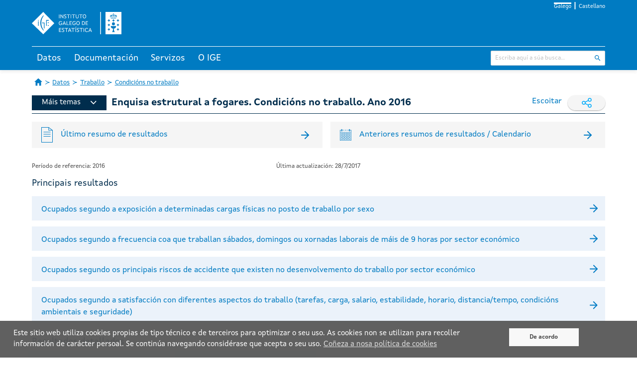

--- FILE ---
content_type: text/html;charset=UTF-8
request_url: https://www.ige.gal/web/mostrar_actividade_estatistica.jsp?codigo=0204037001
body_size: 40372
content:




















<!DOCTYPE html>
<html lang="gl">
<head>
    <meta charset="utf-8" />



	<!-- Canonicals -->
    <link rel="canonical" href="https://www.ige.gal/web/mostrar_actividade_estatistica.jsp?idioma=gl&codigo=0204037001" />
    <link rel="alternate" hreflang="gl" href="https://www.ige.gal/web/mostrar_actividade_estatistica.jsp?idioma=gl&codigo=0204037001" />
    <link rel="alternate" hreflang="es" href="https://www.ige.gal/web/mostrar_actividade_estatistica.jsp?idioma=es&codigo=0204037001" />
    <link rel="alternate" hreflang="x-default" href="https://www.ige.gal/web/mostrar_actividade_estatistica.jsp?codigo=0204037001" />


<!-- Global site tag (gtag.js) - Google Analytics GA3 -->
<script async src="https://www.googletagmanager.com/gtag/js?id=G-PKRH4P635E"></script>
<script>
	window.dataLayer = window.dataLayer || [];

	function gtag() {
		dataLayer.push(arguments);
	}
	gtag('js', new Date());

	gtag('config', 'G-PKRH4P635E');
</script>

<!-- Google Tag Manager - Google Analytics GA4 -->
<script>(function(w,d,s,l,i){w[l]=w[l]||[];w[l].push({'gtm.start':
new Date().getTime(),event:'gtm.js'});var f=d.getElementsByTagName(s)[0],
j=d.createElement(s),dl=l!='dataLayer'?'&l='+l:'';j.async=true;j.src=
'https://www.googletagmanager.com/gtm.js?id='+i+dl;f.parentNode.insertBefore(j,f);
})(window,document,'script','dataLayer','GTM-NGHMS44');</script>
<!-- End Google Tag Manager -->

    <meta http-equiv="X-UA-Compatible" content="IE=edge" />
    <meta name="viewport" content="width=device-width, initial-scale=1" />
    <link rel="Shortcut Icon" href="/web/favicon.ico" />
    <title>IGE - Enquisa estrutural a fogares. Condicións no traballo. Ano 2016</title>
    <link rel="stylesheet" href="/web/css/ige.css" />
    <!-- Estilos para mostrar os elementos cando non haxa javascript -->
    <style>
        div.info {
            display: none;
        }
    </style>
    <noscript>
        <style>
            div.info {
                display: block;
            }
        </style>
    </noscript>	
</head>
<body>

<!-- Google Tag Manager (noscript) GA4 -->
<noscript><iframe title="Google TagManager" src="https://www.googletagmanager.com/ns.html?id=GTM-NGHMS44" height="0" width="0" style="display:none;visibility:hidden"></iframe></noscript>
<!-- End Google Tag Manager (noscript) -->









<script type="text/javascript" src="/web/js/purify.min.js"></script>
<script type="text/javascript" src="/web/js/general.js"></script>



<header>
	<div class="has-background-ige-blue">
		<div class="container">
			<ul class="menu-idioma">
				<li><a class="is-active" href="https://www.ige.gal/web/mostrar_actividade_estatistica.jsp?idioma=gl&codigo=0204037001" onclick="setIdiomaCookie('gl')">Galego</a></li>
				<li><a  href="https://www.ige.gal/web/mostrar_actividade_estatistica.jsp?idioma=es&codigo=0204037001" onclick="setIdiomaCookie('es')">Castellano</a></li>
			</ul>

			<div id="logo-cabeceira">
				<h1>
					<a href="/web/" accesskey="0">
						<img title="Instituto Galego de Estatística" alt="Instituto Galego de Estatística"
							src="/web/imgs/logo-IGE-neg.svg" />
					</a>
				</h1>
			</div>
		</div>
	</div>
	<script>
		function hidePanelTab(tabId) {
			// tab tratada
			let radio = document.getElementById(tabId);
			if (radio != null) {
				// todas as tabs
				let allRadio = document.querySelectorAll('.state');
				for (let i = 0; i < allRadio.length; i++) {
					// incializamos a 0 todas menos a tratada para que se se cambia a elas empecen de 0
					if (allRadio[i].id !== tabId) {
						allRadio[i].clicks = 0;
					}
					// console.log("allRadio=" + allRadio[i].id + " checked=" + allRadio[i].checked + " allRadio[i].clicks=" + allRadio[i].clicks);
				}

				radio.clicks = (radio.clicks || 0) + 1;
				// console.log("ENTRAR " + tabId + "=> clicks=" + radio.clicks + " checked=" + radio.checked);
				if (radio.clicks > 1) {
					radio.clicks = 0;
					radio.checked = false;
				}
				// console.log("DESPOIS " + tabId + "=> clicks=" + radio.clicks + " checked=" + radio.checked);
			}
		}
	</script>

	<div class="has-background-ige-blue p-3"></div>
	<div id="menu-principal">
        <input class="state" type="radio" name="tabs-state" id="tab-002" onclick="hidePanelTab('tab-002')" />
        <input class="state" type="radio" name="tabs-state" id="tab-003" onclick="hidePanelTab('tab-003')" />
        <input class="state" type="radio" name="tabs-state" id="tab-004" onclick="hidePanelTab('tab-004')" />
        <input class="state" type="radio" name="tabs-state" id="tab-006" onclick="hidePanelTab('tab-006')" />
		<div class="flex-tabs">
			<div class="tabs-menu">
				<div class="container">
					<!-- ********************************* SECCIÓN TABS ************************************** -->
					<div id="menu">
						<label for="tab-002" id="tab-002-label" class="tab">Datos</label>
						<label for="tab-003" id="tab-003-label" class="tab">Documentación</label>
						<label for="tab-004" id="tab-004-label" class="tab">Servizos</label>
						<label for="tab-006" id="tab-006-label" class="tab">O IGE</label>
					</div>
					<!-- ********************************* SECCIÓN INPUT BÚSQUEDA ************************************** -->
					<div id="buscador">
						<form id="search" action="/nutch/searchige.jsp" method="get">
							<input type="hidden" name="lang" value="gl" />
							<input type="hidden" name="hitsPerSite" value="0" />
							<div class="control has-icons-right">
								<input type="text" name="query" class="input is-small" placeholder="Escriba aquí a súa busca..." />
								<span class="icon is-right">
									<input class="icon-click" type="image" title="Buscar"
										alt="Buscar" src="/web/imgs/ic_buscar_cabecera.svg" />
								</span>
							</div>
						</form>
					</div>
				</div>
			</div>
			<div class="container">
				<div id="tab-002-panel" class="panel-tab">
					<div class="columns">
						<div class="column">
							<div class="block-section">
								<div class="menu-title"><a href="/web/mostrar_seccion.jsp?codigo=0101">Territorio e medio</a></div>
							</div> 
							<div class="block-section">
								<div class="menu-title">Poboación e condicións sociais</div>
								<ul>
									<li><a href="/web/mostrar_seccion.jsp?codigo=0201">Poboación</a></li>
									<li><a href="/web/mostrar_seccion.jsp?codigo=0202">Sanidade</a></li>
									<li><a href="/web/mostrar_seccion.jsp?codigo=0203">Educación</a></li>
									<li><a href="/web/mostrar_seccion.jsp?codigo=0204">Traballo</a></li>
									<li><a href="/web/mostrar_seccion.jsp?codigo=0205">Benestar e condicións de vida</a></li>
									<li><a href="/web/mostrar_seccion.jsp?codigo=0206">Cultura, deporte e lecer</a></li>
								</ul>
							</div> 
						</div>
						<div class="column">
							<div class="block-section">
								<div class="menu-title">Estrutura produtiva</div>
								<ul>
									<li><a href="/web/mostrar_seccion.jsp?codigo=0301">Agricultura, explotación forestal e pesca</a></li>
									<li><a href="/web/mostrar_seccion.jsp?codigo=0303">Industria e enerxía</a></li>
									<li><a href="/web/mostrar_seccion.jsp?codigo=0304">Construción e vivenda</a></li>
									<li><a href="/web/mostrar_seccion.jsp?codigo=0305">Servizos</a></li>
									<li><a href="/web/mostrar_seccion.jsp?codigo=0306">Administración pública</a></li>
									<li><a href="/web/mostrar_seccion.jsp?codigo=0307">Economía</a></li>
								</ul>
							</div> 
							<div class="block-section">
								<div class="menu-title">Coñecemento e tecnoloxía</div>
								<ul>
									<li><a href="/web/mostrar_seccion.jsp?codigo=0401">Sociedade da información</a></li>
									<li><a href="/web/mostrar_seccion.jsp?codigo=0402">Ciencia e tecnoloxía</a></li>
								</ul>
							</div> 
						</div>
						<div class="column">
							<div class="block-section">
								<div class="menu-title">Temas transversais</div>
								<ul>
									<li><a href="/dba/Controlador?operacion=mostrarseries">Banco de series de conxuntura</a></li>
									<li><a href="/web/mostrar_seccion.jsp?codigo=0704">Boletín de conxuntura</a></li>
									<li><a href="/web/mostrar_paxina.jsp?paxina=002005">Estatísticas de xénero</a></li>
									<li><a href="/web/mostrar_paxina.jsp?paxina=002006">Estatística históricas de Galicia</a></li>
									<li><a href="/web/mostrar_seccion.jsp?codigo=0702">Estudo sobre salarios</a></li>
									<li><a href="/web/mostrar_paxina.jsp?paxina=002004">Indicadores</a></li>
									<li><a href="https://www.observatoriognp.eu/web/mostrar_seccion_gnp.jsp?codigo=0502">Observatorio transfronteirizo</a></li>
									<li><a href="https://www.ige.gal/web/mostrar_marco.jsp?app=ODS">Obxectivos de desenvolvemento sustentable</a></li>
								</ul>
							</div> 
						</div>
						<div class="column">
							<div class="block-section">
								<div class="menu-title">Por ámbito xeográfico</div>
								<ul>
									<li><a href="/web/mostrar_paxina.jsp?paxina=002001">Información municipal e comarcal</a></li>
									<li><a href="/web/mostrar_actividade_estatistica.jsp?codigo=0201001009">Información por cuadrícula de 1 km&sup2;</a></li>
									<li><a href="/web/mostrar_seccion.jsp?codigo=0703">Panorama dos sete grandes concellos</a></li>
									<li><a href="/web/mostrar_seccion.jsp?codigo=0701">Panorama rural-urbano</a></li>
								</ul>
							</div> 
							<div class="block-section">
								<div class="menu-title">Galicia en síntese</div>
								<ul>
									<li><a href="/web/mostrar_seccion.jsp?codigo=0503">Datos estatísticos básicos</a></li>
									<li><a href="/web/mostrar_seccion.jsp?codigo=0501">Galicia en cifras</a></li>
									<li><a href="/igebdt/datos-basicos/">Principais datos de Galicia</a></li>
									<li><a href="/dba/esq.jsp?paxina=002008&ruta=indicadores.jsp">Principais indicadores económicos</a></li>
								</ul>

							</div>
						</div>
					</div>
				</div>
				<div id="tab-003-panel" class="panel-tab">
					<div class="columns">
						<div class="column">
							<div class="block-section">
								<div class="menu-title"><a href="https://www.ige.gal/Shiny/CatalogoRexistros/">Catálogo de rexistros administrativos de interese estatístico</a></div>
							</div> 
							<div class="block-section">
								<div class="menu-title"><a href="/web/mostrar_paxina.jsp?paxina=003003">Clasificacións</a></div>
							</div> 
							<div class="block-section">
								<div class="menu-title"><a href="/web/Controlador?operacion=cuestionarios">Cuestionarios</a></div>
							</div> 
							<div class="block-section">
								<div class="menu-title"><a href="/web/mostrar_paxina.jsp?paxina=003007">Documentos técnicos</a></div>
							</div> 
							<div class="block-section">
								<div class="menu-title"><a href="/web/Controlador?operacion=metodologias">Metodoloxías</a></div>
							</div> 
							<div class="block-section">
								<div class="menu-title"><a href="/web/mostrar_proxectos.jsp">Proxectos técnicos</a></div>
							</div> 
							<div class="block-section">
								<div class="menu-title"><a href="/web/mostrar_paxina.jsp?paxina=003006">Vocabulario estatístico</a></div>
							</div> 
							<div class="block-section">
								<div class="menu-title"><a href="/web/mostrar_paxina.jsp?paxina=003005">Axuda</a></div>

							</div>
						</div>
						<div class="column is-3"></div>
					</div>
				</div>
				<div id="tab-004-panel" class="panel-tab">
					<div class="columns">
						<div class="column">
							<div class="block-section">
								<div class="menu-title">Acceso á información/Outra información estatística</div>
								<ul>
									<li><a href="/web/mostrar_paxina.jsp?paxina=004002">Solicitude de información</a></li>
									<li><a href="/web/peticioninfo.jsp">Peticións de información</a></li>
									<li><a href="/web/Controlador?operacion=mostrartemasinformes&paxina=004020">Informes</a></li>
									<li><a href="/web/mostrar_paxina.jsp?paxina=004001">Publicacións</a></li>
									<li><a href="/web/mostrar_paxina.jsp?paxina=004004">Biblioteca</a></li>
									<li><a href="https://abertos.xunta.gal/busca-de-datos">Datos abertos</a></li>
									<li><a href="/web/ligazons.jsp">Ligazóns</a></li>
								</ul>
							</div> 
						</div>
						<div class="column">
							<div class="block-section">
								<div class="menu-title">Recollida de información</div>
								<ul>
									<li><a href="/web/mostrar_paxina.jsp?paxina=004006">Recollida de información nas enquisas a empresas</a></li>
									<li><a href="/web/mostrar_paxina.jsp?paxina=004007">Recollida de información nas enquisas a fogares</a></li>
								</ul>
							</div> 
							<div class="block-section">
								<div class="menu-title"><a href="/estatico/educacion/index.htm">Portal educativo</a></div>
							</div> 
							<div class="block-section">
								<div class="menu-title">Para desenvolvedores/programadores</div>
								<ul>
									<li><a href="/igebdt/igeapi/">Descarga de información. APIs</a></li>
									<li><a href="/web/mostrar_paxina.jsp?paxina=004017">Software</a></li>
									<li><a href="/web/mostrar_paxina.jsp?paxina=004011">Widgets do IGE</a></li>
								</ul>
							</div> 
						</div>
						<div class="column">
							<div class="block-section">
								<div class="menu-title">Servizos para a prensa</div>
								<ul>
									<li><a href="/web/Controlador?operacion=ultimoscomunicados">Noticias</a></li>
									<li><a href="/web/Controlador?operacion=calendario">Calendario</a></li>
									<li><a href="/web/subscricion.jsp">Lista de subscrición</a></li>
									<li><a href="/web/serviciosrss.jsp">Servizo de noticias RSS</a></li>
								</ul>

							</div>
						</div>
					</div>
				</div>
				<div id="tab-006-panel" class="panel-tab">
					<div class="columns">
						<div class="column">
							<div class="block-section">
								<div class="menu-title">IGE</div>
								<ul>
									<li><a href="/web/mostrar_paxina.jsp?paxina=006017001">Presentación</a></li>
									<li><a href="/web/mostrar_paxina.jsp?paxina=006017007">Estatuto</a></li>
									<li><a href="/web/mostrar_paxina.jsp?paxina=006017002">Organigrama</a></li>
									<li><a href="/web/mostrar_paxina.jsp?paxina=006017008">Plan de actuación anual</a></li>
									<li><a href="/web/mostrar_paxina.jsp?paxina=007">Transparencia e goberno aberto</a></li>
									<li><a href="/web/mostrar_paxina.jsp?paxina=006017004">Formación e emprego</a></li>
									<li><a href="/web/mostrar_paxina.jsp?paxina=006017005">Perfil do contratante</a></li>
									<li><a href="https://convenios.xunta.gal/consultaconvenios/busqueda-convenio">Convenios de colaboración </a></li>
									<li><a href="/web/mostrar_paxina.jsp?paxina=006017009">Contacto</a></li>
								</ul>
							</div> 
						</div>
						<div class="column">
							<div class="block-section">
								<div class="menu-title">Sistema estatístico galego (SEG)</div>
								<ul>
									<li><a href="/web/mostrar_paxina.jsp?paxina=006018001">Lei de Estatística de Galicia</a></li>
									<li><a href="/web/mostrar_paxina.jsp?paxina=006018002">Planificación e programación</a></li>
									<li><a href="/web/mostrar_paxina.jsp?paxina=006018003">Características técnicas das publicacións do SEG</a></li>
									<li><a href="/web/inventario.jsp">Inventario de operacións estatísticas</a></li>
									<li><a href="/web/mostrar_paxina.jsp?paxina=006018005">Consello Galego de Estatística</a></li>
									<li><a href="/web/mostrar_paxina.jsp?paxina=006017006">Memoria de actividade</a></li>
									<li><a href="/estatico/pdfs/s6/codigo_conduta.pdf">Código de conduta das estatísticas europeas</a></li>
									<li><a href="/web/mostrar_paxina.jsp?paxina=006018006">Órganos estatísticos sectoriais</a></li>
								</ul>

							</div>
						</div>
						<div class="column is-3"></div>
					</div>
				</div>
			</div>
		</div>
	</div>
</header>
<script>
function setIdiomaCookie(idioma) {
    const date = new Date();
    date.setFullYear(date.getFullYear() + 1);
    document.cookie = "idioma=" + idioma + "; path=/; expires=" + date.toUTCString();
	
	// fetch('/web/setIdioma.jsp?idioma=' + idioma, { method: 'GET', credentials: 'same-origin' });
}
</script>


      <nav class="container breadcrumb has-succeeds-separator is-size-px-13 my-4" aria-label="breadcrumbs">
        <ul>
            <li><a class="icon-home" href="/web/"><span class="hide-text">Páxina de Inicio</span></a></li>
			<li><a href="/web/mostrar_paxina.jsp?paxina=002">Datos</a></li>
			<li><a href="/web/mostrar_seccion.jsp?codigo=0204" aria-current="page">Traballo</a></li>
			<li class="is-active"><a href="/web/mostrar_actividade_estatistica.jsp?codigo=0204037001" aria-current="page">Condicións no traballo</a></li>
        </ul>
      </nav>


	<div id="paxina-contenido">

		<div class="container"> <!-- style="overflow:auto"> -->





    <div class="is-flex is-flex-wrap-wrap is-justify-content-space-between">
      <div class="ige-inline-menu">
        







    <div class="ige-nav-dropdown rs_skip">
      <nav>
        <input type="checkbox" id="drop" />
        <ul class="menu">
          <li>
            <a class="ige-principal-menu" href="#">Máis temas<img src="/web/imgs/ic_despregar.svg" /></a>
            <input type="checkbox" id="drop-1" />
            <ul>
              
                <li><a href="mostrar_seccion.jsp?codigo=0101">Territorio e medio</a></li>
                <li><a href="mostrar_seccion.jsp?codigo=0201">Poboación</a></li>
                <li><a href="mostrar_seccion.jsp?codigo=0202">Sanidade</a></li>
                <li><a href="mostrar_seccion.jsp?codigo=0203">Educación</a></li>
                <li class="is-active"><a href="mostrar_seccion.jsp?codigo=0204">Traballo</a></li>
                <li><a href="mostrar_seccion.jsp?codigo=0205">Benestar e condicións de vida</a></li>
                <li><a href="mostrar_seccion.jsp?codigo=0206">Cultura, deporte e lecer</a></li>
                <li><a href="mostrar_seccion.jsp?codigo=0301">Agricultura, explotación forestal e pesca</a></li>
                <li><a href="mostrar_seccion.jsp?codigo=0303">Industria e enerxía</a></li>
                <li><a href="mostrar_seccion.jsp?codigo=0304">Construción e vivenda</a></li>
                <li><a href="mostrar_seccion.jsp?codigo=0305">Servizos </a></li>
                <li><a href="mostrar_seccion.jsp?codigo=0306">Administración pública </a></li>
                <li><a href="mostrar_seccion.jsp?codigo=0307">Economía</a></li>
                <li><a href="mostrar_seccion.jsp?codigo=0401">Sociedade da información</a></li>
                <li><a href="mostrar_seccion.jsp?codigo=0402">Ciencia e tecnoloxía</a></li>
            </ul>
          </li>
        </ul>
      </nav>
    </div>


      
        <h1 class=" is-size-px-20 has-text-weight-bold has-text-ige-menu is-hidden-mobile">Enquisa estrutural a fogares. Condicións no traballo. Ano 2016</h1>
      </div> <!-- ige-inline-menu -->
     <div class="is-flex">
        <!-- webReader 2023 -->
       <script>
            window.rsConf = {
                general: {
                    // evita textos repetidos
                    skipHiddenContent: true
                },
                cb: {
                    audio: {
                        ended: function () {
                            // pecha o reproductor o rematar de leer
                            if (typeof ReadSpeaker !== undefined && ReadSpeaker.ui && ReadSpeaker.ui.getActivePlayer()) {
                                ReadSpeaker.ui.getActivePlayer().close();
                            }
                        }
                    }
                },
                ui: {
                    tools: {
                        // quitamos botons do reproductor para non ocupar tanto
                        speedbutton: false,
                        skipbuttons: false
                    }
                }
            }
       </script>

    <!-- new ReadSpeaker script - webReader -->
    <script src="https://cdn-eu.readspeaker.com/script/5356/webReader/webReader.js?pids=wr&notools=1" type="text/javascript" id="rs_req_Init"></script>

        <div id="readspeaker_button" class="rsbtn rs_skip rs_preserve mr-3 is-flex">
          <a rel="nofollow" class="rsbtn_play" accesskey="L" title="Escoite esta páxina con axuda de ReadSpeaker"
            href="//app-eu.readspeaker.com/cgi-bin/rsent?customerid=5356&amp;lang=gl_es&amp;readid=paxina-contenido&amp;url=https%3A%2F%2Fwww.ige.gal%2Fweb%2Fmostrar_actividade_estatistica.jsp%3Fcodigo%3D0204037001">
            <span class="rsbtn_left rsimg rspart">
              <span class="rsbtn_text">
                <span>Escoitar</span>
              </span>
            </span>
            <span class="rsbtn_right rsimg rsplay rspart"></span>
          </a>
        </div>
 
        <div class="rrss rs_skip rs_preserve">
            <span>
                <img src="/web/imgs/ic_compartir.svg" class="icon" alt="" />
            </span>
            <a class="social-link" href="https://www.facebook.com/sharer.php?u=https://www.ige.gal/web/mostrar_actividade_estatistica.jsp?codigo=0204037001&t=Enquisa estrutural a fogares. Condicións no traballo. Ano 2016" rel="nofollow" target="_blank">
                <img src="/web/imgs/ic_facebook_new.svg" class="icon" alt="" />
            </a>
            <a class="social-link" href="https://twitter.com/intent/tweet?text=Enquisa estrutural a fogares. Condicións no traballo. Ano 2016&url=https://www.ige.gal/web/mostrar_actividade_estatistica.jsp?codigo=0204037001" rel="nofollow" target="_blank">
                <img src="/web/imgs/ic_twitter_new.svg" class="icon" alt="" />
            </a>
        </div>
     </div> <!--is-flex is-hidden-mobile -->
    </div> <!-- is-flex is-justify-content-space-between -->
      <h1 class="is-size-px-20 has-text-weight-bold has-text-ige-menu is-hidden-desktop is-hidden-tablet">Enquisa estrutural a fogares. Condicións no traballo. Ano 2016</h1>
  <hr class="divider ige-divider mb-5" />







<div class="container temas">
            <!-- ********************************************************************************************* -->
            <!-- ******************************* CONTENEDOR TEXTO INICIAL ************************************ -->
            <!-- ********************************************************************************************* -->
            

            <!-- ********************************************************************************************* -->
            <!-- ********************************** CONTENEDOR GENERAL *************************************** -->
            <!-- ********************************************************************************************* -->

            <!-- ********************************************************************************************* -->
            <!-- ******************************* CONTENEDOR LINK BOXES *************************************** -->
            <!-- ********************************************************************************************* -->
            <div class="container px-1 mb-5">
              <div class="columns">
                
				<a href="/estatico/estat.jsp?ruta=html/gl/ecv/ECV_ResumoResultados_condicions_traballo.html" class="column is-half column-link mx-2 box-link my-1">
				  <div class="is-flex is-justify-content-space-between is-align-items-center">
					<!-- Icono + texto -->
					<span class="is-flex is-align-items-center" style="flex:1; min-width:0;">
					  <img class="ige-image-icon-resumen" src="/web/imgs/ic_resultados.svg" alt=""/>
					  <span class="is-size-px-16 text-resumen" 
							style="white-space: normal; word-break: break-word; margin-left: 1rem;">
						Último resumo de resultados
					  </span>
					</span>
					<!-- Flecha a la derecha -->
					<img class="ige-image-icon-arrow" src="/web/imgs/ic_enter.svg" alt="" />
				  </div>
				</a>
                
				<a href="/web/Controlador?operacion=comunicadoscalendario&paxina=005003&tema=1020&actividad=73" class="column  column-link mx-2 box-link my-1">
				  <div class="is-flex is-justify-content-space-between is-align-items-center">
					<span class="is-flex is-align-items-center" style="flex:1; min-width:0;">
					  <img class="ige-image-icon-resumen" src="/web/imgs/ic_calendario.svg" alt="" />
					  <span class="is-size-px-16 text-resumen" 
							style="white-space: normal; word-break: break-word; margin-left: 1rem;">
						Anteriores resumos de resultados / Calendario
					  </span>
					</span>
					<img class="ige-image-icon-arrow" src="/web/imgs/ic_enter.svg" alt="" />
				  </div>
				</a>
              </div>
            </div>
            <!-- ********************************************************************************************* -->
            <!-- ********************************** CONTENEDOR AVISO ***************************************** -->
            <!-- ********************************************************************************************* -->

            <div class="container px-1 mb-5 has-background-ige-aviso is-hidden">
              <div class="alert-box">
                <div class="alert-icon">
                  <img class="ige-image-icon-aviso" src="/web/imgs/ic_aviso.svg" alt="" />
                </div>
                <div class="alert-message is-size-px-14">
                  
                </div>
              </div>
            </div>
            <!-- ********************************************************************************************* -->
            <!-- ********************** CONTENEDOR TEXTO PREIMAGENES ESTADÍSTICAS **************************** -->
            <!-- ********************************************************************************************* -->
            <div class="container is-size-px-12 mb-3">
              <div class="columns is-mobile is-multiline">
                
                    <div class="column is-one-third">
                        <p class="text-align-ige-left">Período de referencia: 2016</p>
                    </div>
                
                    <div class="column is-one-third">
                        <p class="text-align-ige-center">Última actualización: 28/7/2017</p>
                    </div>
                
              </div>
            </div>

            <!-- ********************************************************************************************* -->
            <!-- ************************** CONTENEDOR FONTES DE INFORMACIÓN ********************************* -->
            <!-- ********************************************************************************************* -->
            <div class="is-flex is-flex-direction-column has-text-ige-menu mt-3">


    <p class="is-size-px-18 mb-3">Principais resultados</p>
    <div class="container-links mb-3 has-background-ige-light-blue">   <a href="/igebdt/principais.jsp?COD=8643&R=0[all]&C=3[0];2[all];1[all]&S=4:2016;998:12">       <div class="is-flex is-justify-content-space-between">           <p class="is-size-px-16 text-link">Ocupados segundo a exposición a determinadas cargas físicas no posto de traballo por sexo</p>           <img class="ige-image-icon-arrow" src="/web/imgs/ic_enter.svg" alt="" />       </div>   </a></div>
<div class="container-links mb-3 has-background-ige-light-blue">   <a href="/igebdt/principais.jsp?COD=8662&R=1[all]&C=2[0];4[all];0[all]&S=3:2016;998:12">       <div class="is-flex is-justify-content-space-between">           <p class="is-size-px-16 text-link">Ocupados segundo a frecuencia coa que traballan sábados, domingos ou xornadas laborais de máis de 9 horas por sector económico</p>           <img class="ige-image-icon-arrow" src="/web/imgs/ic_enter.svg" alt="" />       </div>   </a></div>
<div class="container-links mb-3 has-background-ige-light-blue">   <a href="/igebdt/principais.jsp?COD=8683&R=1[all]&C=3[all];0[all]&S=2:2016;998:12">       <div class="is-flex is-justify-content-space-between">           <p class="is-size-px-16 text-link">Ocupados segundo os principais riscos de accidente que existen no desenvolvemento do traballo por sector económico</p>           <img class="ige-image-icon-arrow" src="/web/imgs/ic_enter.svg" alt="" />       </div>   </a></div>
<div class="container-links mb-3 has-background-ige-light-blue">   <a href="/igebdt/principais.jsp?COD=8750&R=3[all]&C=9912[12];1[all];0[all]&S=2:2016">       <div class="is-flex is-justify-content-space-between">           <p class="is-size-px-16 text-link">Ocupados segundo a satisfacción con diferentes aspectos do traballo (tarefas, carga, salario, estabilidade, horario, distancia/tempo, condicións ambientais e seguridade)</p>           <img class="ige-image-icon-arrow" src="/web/imgs/ic_enter.svg" alt="" />       </div>   </a></div>

              <p class="is-size-px-18 mb-3 mt-3">Resultados detallados</p>
              <!-- ********************************************************************************************* -->
              <!-- ****************************** CONTENEDOR RESULTADOS DETALLADOS ***************************** -->
              <!-- ********************************************************************************************* -->

                <div class="temas-portada mb-5">
                    <div class="columns is-mobile is-multiline is-size-px-17">
                        <div class="column is-one-quarter-desktop is-one-quarter-tablet">
                            <a href="/web/mostrar_actividade_estatistica.jsp?codigo=0204037001&num_pag=1" class="tema button is-flex-direction-column is-fullwidth is-fullheight is-align-items-center is-flex is-flex-direction-column is-justify-content-center has-text-centered  has-background-ige-light-blue p-5">
                                <img src="/web/imgs/ic_resumo.svg" alt="" />
                                <p class="mt-2">Resultados detallados</p>
                            </a>
                        </div>
                        
                        <div class="column is-one-quarter-desktop is-one-quarter-tablet">
                            <a href="/web/mostrar_paxina.jsp?paxina=004002003" class="tema button is-flex-direction-column is-fullwidth is-fullheight is-align-items-center is-flex is-flex-direction-column is-justify-content-center has-text-centered  has-background-ige-light-blue p-5">
                                <img src="/web/imgs/ic_microdatos.svg" alt="" />
                                <p class="mt-2">Microdatos</p>
                            </a>
                        </div>
                        
                    </div>
                </div>
            </div><!-- CONTENEDOR FONTES DE INFORMACIÓN-->

            <!-- ********************************************************************************************* -->
            <!-- *************************** CONTENEDOR IMÁGENES ESTADÍSTICAS ********************************* -->
            <!-- ********************************************************************************************* -->
				<div class="is-flex is-flex-direction-column has-text-ige-menu mt-3">
					<p class="is-size-px-18 mb-3 mt-3">Datos destacados</p>
					<!-- INICIO: Shiny embebido {A2D} -->
					<script type="text/javascript" src="/web/js/iframeResizer.min.js"></script>
						<style>
							iframe {
								width: 90%;
								max-width: 1200px;
							}
							@media (max-width: 768px) {
								iframe {
									width: 100%;
								}
							}
						</style>					
                    <iframe id="shinyIframe01" src="https://www.ige.gal/Shinyweb/SEBase/?idioma=gl&actividade=0204037001" scrolling="no" frameborder="no"></iframe>
					<script>
						iFrameResize({
						heightCalculationMethod: 'taggedElement'
						});
					</script>
					<!-- FIN: Shiny embebido {A2D} -->
				</div>
				
            </div><!--container temas-->

            <!-- ********************************************************************************************* -->
            <!-- ****************************** CONTENEDOR DOCUMENTOS METODOLÓXICOS ************************** -->
            <!-- ********************************************************************************************* -->
            








<!-- ********************************************************************************************* -->
<!-- ******************************* CONTEDOR DOCUMENTOS METODOLÓXICOS *************************** -->
<!-- ********************************************************************************************* -->
<div class="temas is-fluid has-background-ige-light-grey p-3">
    <div class="container is-flex is-flex-direction-column has-text-ige-menu">
        <p class="is-size-px-18 my-3">Documentos metodolóxicos</p>

        <div class="is-flex is-flex-direction-row is-flex-wrap-wrap is-size-px-13 mb-5">
            
          <div class="container-links methodological-documents">
            <a href="/web/Controlador?operacion=mostrarmetodologias&tema=1020&actividad=73" class="is-hover-link-nounderline">
              <div class="is-flex is-flex-direction-column is-align-items-center">
                <img class="ige-image-icon-documentos" src="/web/imgs/ic_metodoloxias.svg"></img>
                <p class="text-resumen box-documents">Metodoloxía</p>
              </div>
            </a>
          </div>
          
            
            
          <div class="container-links methodological-documents">
            <a href="/web/Controlador?operacion=mostrarcuestionarios&tema=1020&actividad=73" class="is-hover-link-nounderline">
              <div class="is-flex is-flex-direction-column is-align-items-center">
                <img class="ige-image-icon-documentos" src="/web/imgs/ic_cuestionarios.svg"></img>
                <p class="text-resumen box-documents">Cuestionarios</p>
              </div>
            </a>
          </div>
          
            
            
          <div class="container-links methodological-documents">
            <a href="/igebdt/definicions/?C=02040370010000&c=0204037001" class="is-hover-link-nounderline">
              <div class="is-flex is-flex-direction-column is-align-items-center">
                <img class="ige-image-icon-documentos" src="/web/imgs/ic_definicions.svg"></img>
                <p class="text-resumen box-documents">Definicións</p>
              </div>
            </a>
          </div>
          
            
            
        </div>
      </div>
</div>

    









	</div>
</div><!--id="paxina-contenido"-->	





      <!-- *************************************************************************************************** -->
      <!-- ******************************************** FOOTER *********************************************** -->
      <!-- *************************************************************************************************** -->
	  
<footer class="footer">
    <div class="container">
        <div class="pe-principal">
            <div class="pe-principal--container">
                <div class="logo-container--xunta">
                    <a href="https://www.xunta.gal" target="_blank">
                        <img alt="Xunta de Galicia" title="Xunta de Galicia" src="/web/imgs/xunta_logotipo.svg" />
                    </a>
                </div>
                <div class="texto-container--desktop">
                    <img class="logo-cc" src="/web/imgs/logo-cc.svg" alt="CC" title="CC">Xunta de Galicia. Información mantida e publicada na internet pola Xunta de Galicia
                    <div class="ligazons">
                        <a href="https://www.xunta.gal/sistema-integrado-de-atencion-a-cidadania" title="Atención á cidadanía">Atención á cidadanía</a> |
                        <a href="https://www.xunta.gal/declaracion-de-accesibilidade" title="Accesibilidade">Accesibilidade</a> |
                        <a href="https://www.xunta.gal/aviso-legal-do-portal-da-xunta" title="Aviso legal">Aviso legal</a> |
                        <a href="/web/mostrar_paxina.jsp?paxina=006017009" title="Atendémolo/a">Atendémolo/a</a> |
                        <a href="/web/mapaweb.jsp" title="Mapa web">Mapa web</a>
                    </div>
                </div>
                <div class="logo-container--marca">
<!--                    <a href="https://xacobeo2021.caminodesantiago.gal/" target="_blank">
                        <img alt="Xacobeo 21-22" title="Xacobeo 21-22" src="/web/imgs/marca_xacobeo_2021_2022.svg" /> 
						</a> -->
                </div>
            </div>
            <div class="texto-container--mobile">
                <img class="logo-cc" src="/web/imgs/logo-cc.svg" alt="CC" title="CC">Xunta de Galicia. Información mantida e publicada na internet pola Xunta de Galicia
                <div class="ligazons">
                    <a href="https://www.xunta.gal/oficina-de-atencion-cidadania-e-rexistro" title="Atención á cidadanía">Atención á cidadanía</a>
                    <a href="https://www.xunta.gal/suxestions-e-queixas" title="Accesibilidade">Accesibilidade</a>
                    <a href="https://www.xunta.gal/aviso-legal-do-portal-da-xunta" title="Aviso legal">Aviso legal</a>
                    <a href="/web/mostrar_paxina.jsp?paxina=006017009" title="Atendémolo/a">Atendémolo/a</a>
                    <a href="/web/mapaweb.jsp" title="Mapa web">Mapa web</a>
                </div>
            </div>
        </div>
    </div>
</footer>

<div id="avisoCookies">
    <div class="texto-aceptar">
        <p>Este sitio web utiliza  cookies propias de tipo t&eacute;cnico e de terceiros para optimizar o seu uso. As  cookies non se utilizan para recoller informaci&oacute;n de car&aacute;cter persoal. Se contin&uacute;a navegando consid&eacute;rase que acepta o seu uso. <a href="/web/politicaCookiesIGE.jsp?idioma=gl">Co&ntilde;eza a nosa pol&iacute;tica de cookies</a></p>
    </div>
    <div class="btn-aceptar">
        <a aria-label="De acordo" class="bAcept"
           onclick="creaCookieAvisoIGE();document.getElementById('avisoCookies').style.display='none';" href="#">De acordo</a>
    </div>
</div>

<script>
    function existeCookieAvisoIGE() {
        //alert(document.cookie);
        var ret = false;
        var mCookies = document.cookie.split(";");
        for (var i=0;i<mCookies.length;i++) {
            var x = mCookies[i].substr(0,mCookies[i].indexOf("="));
            //var y = mCookies[i].substr(mCookies[i].indexOf("=")+1);
            x=x.replace(/^\s+|\s+$/g,"");
            if (x == "avisoCookiesIGE") {
                ret = true;
            }
        }
        return ret;
    }

    function creaCookieAvisoIGE() {
        var fecha = new Date();
        fecha.setTime(fecha.getTime()+(365*24*60*60*1000));
        var Expira = "; expires="+fecha.toGMTString();

        var cadenaC = "avisoCookiesIGE"+"="+"1"+Expira+"; domain="+document.domain+"; path=/";
        document.cookie = cadenaC;
    }

    if(!existeCookieAvisoIGE()) {
        document.getElementById("avisoCookies").style.display="inline";
    }else{
        document.getElementById("avisoCookies").style.display="none";
    }
</script>


</body>
</html>


--- FILE ---
content_type: image/svg+xml
request_url: https://www.ige.gal/web/imgs/ic_buscar_cabecera.svg
body_size: 415
content:
<svg id="ic_buscar_cabecera" xmlns="http://www.w3.org/2000/svg" width="11.446" height="11.446" viewBox="0 0 11.446 11.446">
  <path id="Icon_material-search" data-name="Icon material-search" d="M12.681,11.7h-.517l-.183-.177a4.26,4.26,0,1,0-.458.458l.177.183v.517l3.272,3.266.975-.975Zm-3.927,0A2.945,2.945,0,1,1,11.7,8.754,2.941,2.941,0,0,1,8.754,11.7Z" transform="translate(-4.5 -4.5)" fill="#007bc4"/>
</svg>


--- FILE ---
content_type: image/svg+xml
request_url: https://www.ige.gal/web/imgs/ic_metodoloxias.svg
body_size: 778
content:
<svg id="ic_metodoloxias" xmlns="http://www.w3.org/2000/svg" width="66" height="66" viewBox="0 0 66 66">
  <circle id="Elipse_5" data-name="Elipse 5" cx="33" cy="33" r="33" fill="#ebf2fa"/>
  <path id="Icon_awesome-book-reader" data-name="Icon awesome-book-reader" d="M24.75,6.75A6.75,6.75,0,1,0,18,13.5,6.75,6.75,0,0,0,24.75,6.75Zm-8.326,10.2C12.253,14.4,5.5,13.7,2.1,13.5a1.945,1.945,0,0,0-2.1,1.9V31.074a1.934,1.934,0,0,0,1.863,1.9c3.07.161,9.281.751,13.573,2.913a.979.979,0,0,0,1.44-.835v-17.3a.936.936,0,0,0-.451-.806ZM33.9,13.5c-3.4.193-10.157.9-14.328,3.449a.953.953,0,0,0-.451.818V35.052a.982.982,0,0,0,1.444.837c4.292-2.16,10.5-2.75,13.568-2.911A1.935,1.935,0,0,0,36,31.075V15.408A1.946,1.946,0,0,0,33.9,13.5Z" transform="translate(15 15)" fill="#287bc4"/>
</svg>


--- FILE ---
content_type: image/svg+xml
request_url: https://www.ige.gal/web/imgs/ic_cuestionarios.svg
body_size: 1227
content:
<svg id="ic_cuestionarios" xmlns="http://www.w3.org/2000/svg" width="66" height="66" viewBox="0 0 66 66">
  <circle id="Elipse_8" data-name="Elipse 8" cx="33" cy="33" r="33" fill="#ebf2fa"/>
  <path id="form-svgrepo-com" d="M41.773,7.132V5.585a.507.507,0,0,1,.507-.507h9.531a.507.507,0,0,1,.507.507V7.132a.507.507,0,0,1-.507.507H42.28A.507.507,0,0,1,41.773,7.132ZM49.97,2.7a2.933,2.933,0,0,0-5.848,0Zm9.6,6.084V32.8a3.2,3.2,0,0,1-3.2,3.2H37.726a3.2,3.2,0,0,1-3.2-3.2V8.782a3.2,3.2,0,0,1,3.2-3.2h1.667s0,0,0,0V7.132a2.891,2.891,0,0,0,2.887,2.887h9.531A2.891,2.891,0,0,0,54.7,7.132V5.585s0,0,0,0h1.667A3.2,3.2,0,0,1,59.566,8.782ZM43.041,22.766a1.19,1.19,0,0,0-1.638.389l-1.126,1.826-.581-.458a1.19,1.19,0,0,0-1.473,1.87l1.63,1.284a1.19,1.19,0,0,0,1.75-.311L43.43,24.4A1.19,1.19,0,0,0,43.041,22.766Zm0-8.57a1.19,1.19,0,0,0-1.638.389l-1.126,1.826-.581-.458a1.19,1.19,0,0,0-1.473,1.87l1.63,1.284A1.19,1.19,0,0,0,41.6,18.8l1.826-2.962A1.19,1.19,0,0,0,43.041,14.2ZM55.368,26.742a1.19,1.19,0,0,0-1.19-1.19H46.4a1.19,1.19,0,0,0,0,2.381h7.777A1.19,1.19,0,0,0,55.368,26.742Zm0-8.57a1.19,1.19,0,0,0-1.19-1.19H46.4a1.19,1.19,0,0,0,0,2.381h7.777A1.19,1.19,0,0,0,55.368,18.172Z" transform="translate(-14.477 15)" fill="#287bc4"/>
</svg>


--- FILE ---
content_type: image/svg+xml
request_url: https://www.ige.gal/web/imgs/ic_definicions.svg
body_size: 1335
content:
<svg id="ic_definicions" xmlns="http://www.w3.org/2000/svg" width="66" height="66" viewBox="0 0 66 66">
  <circle id="Elipse_10" data-name="Elipse 10" cx="33" cy="33" r="33" fill="#ebf2fa"/>
  <g id="_3d-dictionary-svgrepo-com" data-name="3d-dictionary-svgrepo-com" transform="translate(18 15.056)">
    <g id="Grupo_206" data-name="Grupo 206">
      <path id="Trazado_303" data-name="Trazado 303" d="M229.406,228.622a1.135,1.135,0,0,0-1.067.912l0,1.8a1.1,1.1,0,0,0,1.068.873c.828,0,1.3-.658,1.3-1.806C230.71,229.981,230.616,228.622,229.406,228.622Z" transform="translate(-211.983 -209.271)" fill="#287bc4"/>
      <path id="Trazado_304" data-name="Trazado 304" d="M117.776,210.124h1.484l-.766-2.661Z" transform="translate(-110.779 -189.903)" fill="#287bc4"/>
      <path id="Trazado_305" data-name="Trazado 305" d="M38.236,0,35.112,4.594l0,28.972h0v2.378H60.376v-.032l.078.007,4.655-3.561V0Zm6.656,25.186L44.1,22.551H41.606l-.731,2.636H37.842l3.32-10.861h3.484l3.368,10.861Zm10.749-.93a3.51,3.51,0,0,1-2.561,1.1,2.825,2.825,0,0,1-2.037-.768l-.053.6H48.516l0-11.409h2.908v3.832a3.138,3.138,0,0,1,1.989-.633,3.1,3.1,0,0,1,2.25.923,4.347,4.347,0,0,1,1.123,3.139A4.548,4.548,0,0,1,55.642,24.257ZM62.57,31.1l-2.194,1.678V4.594H38.2l1.388-2.054H62.57V31.1Z" transform="translate(-35.109)" fill="#287bc4"/>
    </g>
  </g>
</svg>


--- FILE ---
content_type: image/svg+xml
request_url: https://www.ige.gal/web/imgs/ic_aviso.svg
body_size: 498
content:
<svg xmlns="http://www.w3.org/2000/svg" width="37.168" height="37.168" viewBox="0 0 37.168 37.168">
  <g id="ic_aviso" transform="translate(0.5 0.5)">
    <path id="Icon_ionic-md-information-circle" data-name="Icon ionic-md-information-circle" d="M21.459,3.375A18.084,18.084,0,1,0,39.543,21.459,18.093,18.093,0,0,0,21.459,3.375ZM23.285,30.5H19.633V19.633h3.652Zm0-14.433H19.633V12.417h3.652Z" transform="translate(-3.375 -3.375)" fill="none" stroke="#ffab0b" stroke-width="1"/>
  </g>
</svg>


--- FILE ---
content_type: image/svg+xml
request_url: https://www.ige.gal/web/imgs/ic_resultados.svg
body_size: 905
content:
<svg id="ic_resultados" xmlns="http://www.w3.org/2000/svg" width="22.969" height="31" viewBox="0 0 22.969 31">
  <path id="Trazado_278" data-name="Trazado 278" d="M22.776,5.975,15,.1A.488.488,0,0,0,14.7,0H.49A.489.489,0,0,0,0,.489V30.511A.489.489,0,0,0,.49,31H22.481a.489.489,0,0,0,.489-.489V6.365A.489.489,0,0,0,22.776,5.975Zm-1.752-.1H15.192V1.471ZM.978,30.023V.977H14.215V6.365a.489.489,0,0,0,.489.489h7.289V30.023H.978Z" transform="translate(-0.001)" fill="#007bc4"/>
  <rect id="Rectángulo_518" data-name="Rectángulo 518" width="14.088" height="0.977" transform="translate(4.441 9.423)" fill="#007bc4"/>
  <rect id="Rectángulo_519" data-name="Rectángulo 519" width="14.088" height="0.977" transform="translate(4.441 13.737)" fill="#007bc4"/>
  <rect id="Rectángulo_520" data-name="Rectángulo 520" width="14.088" height="0.977" transform="translate(4.441 18.051)" fill="#007bc4"/>
</svg>


--- FILE ---
content_type: application/javascript
request_url: https://www.ige.gal/Shinyweb/SEBase/selectize-0.15.2/accessibility/js/selectize-plugin-a11y.min.js
body_size: 1073
content:
Selectize.define("selectize-plugin-a11y",function(c){var t=this,l=13;typeof t.accessibility=="undefined"&&(t.accessibility={}),t.accessibility.helpers={randomId:function(e){for(var r="",s=e||10,i="abcdefghijklmnopqrstuvwxyz0123456789",n=i.length,a=0;a<s;a++)r+=i[Math.floor(n*Math.random())];return r}},t.accessibility.liveRegion={$region:"",speak:function(e){var r=$("<div></div>");r.text(e),this.$region.html(r)},domListener:function(){var e=new MutationObserver(function(r){r.forEach(function(s){var i=$(s.target);if(i.hasClass("items"))if(i.hasClass("dropdown-active")){t.$control_input.attr("aria-expanded","true");for(var n=t.$dropdown_content[0].children,a=0;a<n.length;a++){var o=n[a].attributes;o.role||n[a].setAttribute("role","option"),o.id||n[a].setAttribute("id",t.accessibility.helpers.randomId())}}else t.$control_input.attr("aria-expanded","false"),t.$control_input.removeAttr("aria-activedescendant");else i.hasClass("active")&&i.attr("data-value")&&(t.$control_input.attr("aria-activedescendant",i.attr("id")),t.accessibility.liveRegion.speak(i.text(),500))})});e.observe(t.$dropdown[0],{attributes:!0,attributeFilter:["class"],subtree:!0,attributeOldValue:!0}),e.observe(t.$control[0],{attributes:!0,attributeFilter:["class"]}),e.observe(t.$control_input[0],{attributes:!0,attributeFilter:["value"]})},setAttributes:function(){this.$region.attr({"aria-live":"assertive",role:"log","aria-relevant":"additions","aria-atomic":"true"})},setStyles:function(){this.$region.css({position:"absolute",width:"1px",height:"1px","margin-top":"-1px",clip:"rect(1px, 1px, 1px, 1px)",overflow:"hidden"})},init:function(){this.$region=$("<div>"),this.setAttributes(),this.setStyles(),$("body").append(this.$region),this.domListener()}},this.setup=function(){var e=t.setup;return function(){e.apply(this,arguments);var r=t.accessibility.helpers.randomId(),s=t.accessibility.helpers.randomId();t.$control.on("keydown",function(i){i.keyCode===l&&(t.settings.openOnFocus?(t.settings.openOnFocus=!1,t.focus(),setTimeout(function(){t.settings.openOnFocus=!0},0)):t.focus())}),t.$control_input.attr({role:"combobox","aria-expanded":"false",haspopup:"listbox","aria-owns":s,"aria-label":t.$wrapper.closest("[data-accessibility-selectize-label]").attr("data-accessibility-selectize-label")}),t.$dropdown_content.attr({role:"listbox",id:s}),t.accessibility.liveRegion.init()}}(),this.destroy=function(){var e=t.destroy;return function(){return t.accessibility.liveRegion.$region.remove(),e.apply(this,arguments)}}()});


--- FILE ---
content_type: application/javascript
request_url: https://www.ige.gal/Shinyweb/SEBase/shinybusy-busy-0.3.3/busy.js
body_size: 11896
content:
(()=>{var t={564:(t,n,e)=>{"use strict";e.d(n,{Z:()=>a});var i=e(81),s=e.n(i),r=e(645),o=e.n(r)()(s());o.push([t.id,"\n.shinybusy {\n  z-index: 9997;\n  position: fixed;\n}\n\n.shinybusy-top-right {\n  position: fixed;\n  top: 10px;\n  right: 10px;\n}\n\n.shinybusy-top-left {\n  position: fixed;\n  top: 10px;\n  left: 10px;\n}\n\n.shinybusy-bottom-right {\n  position: fixed;\n  bottom: 10px;\n  right: 10px;\n}\n\n.shinybusy-bottom-left {\n  position: fixed;\n  bottom: 10px;\n  left: 10px;\n}\n\n.shinybusy-full-page {\n  margin: auto;\n}\n\n.shinybusy-ready {\n  display: none;\n}\n\n.shinybusy-busy {\n  display: block;\n}\n\n\n.shinybusy-overlay {\n  position: fixed;\n  width: 100%;\n  height: 100%;\n  top: 0;\n  left: 0;\n  right: 0;\n  bottom: 0;\n  background-color: #FFF; /*rgba(0,0,0,0.4)*/\n  z-index: 9900;\n}\n\n.shinybusy-full-page {\n  position: fixed;\n  top: 50%;\n  left: 50%;\n  transform: translate(-50%, -50%);\n}\n\n.shinybusy-startup {\n  position: fixed;\n  width: 100%;\n  height: 100%;\n  top: 0;\n  left: 0;\n  right: 0;\n  bottom: 0;\n  z-index: 9900;\n}\n\n.shinybusy-startup-content {\n  position: fixed;\n  top: 50%;\n  left: 50%;\n  transform: translate(-50%, -50%);\n  text-align: center;\n}\n",""]);const a=o},645:t=>{"use strict";t.exports=function(t){var n=[];return n.toString=function(){return this.map((function(n){var e="",i=void 0!==n[5];return n[4]&&(e+="@supports (".concat(n[4],") {")),n[2]&&(e+="@media ".concat(n[2]," {")),i&&(e+="@layer".concat(n[5].length>0?" ".concat(n[5]):""," {")),e+=t(n),i&&(e+="}"),n[2]&&(e+="}"),n[4]&&(e+="}"),e})).join("")},n.i=function(t,e,i,s,r){"string"==typeof t&&(t=[[null,t,void 0]]);var o={};if(i)for(var a=0;a<this.length;a++){var c=this[a][0];null!=c&&(o[c]=!0)}for(var u=0;u<t.length;u++){var l=[].concat(t[u]);i&&o[l[0]]||(void 0!==r&&(void 0===l[5]||(l[1]="@layer".concat(l[5].length>0?" ".concat(l[5]):""," {").concat(l[1],"}")),l[5]=r),e&&(l[2]?(l[1]="@media ".concat(l[2]," {").concat(l[1],"}"),l[2]=e):l[2]=e),s&&(l[4]?(l[1]="@supports (".concat(l[4],") {").concat(l[1],"}"),l[4]=s):l[4]="".concat(s)),n.push(l))}},n}},81:t=>{"use strict";t.exports=function(t){return t[1]}},882:t=>{window,t.exports=function(t){var n={};function e(i){if(n[i])return n[i].exports;var s=n[i]={i,l:!1,exports:{}};return t[i].call(s.exports,s,s.exports,e),s.l=!0,s.exports}return e.m=t,e.c=n,e.d=function(t,n,i){e.o(t,n)||Object.defineProperty(t,n,{enumerable:!0,get:i})},e.r=function(t){"undefined"!=typeof Symbol&&Symbol.toStringTag&&Object.defineProperty(t,Symbol.toStringTag,{value:"Module"}),Object.defineProperty(t,"__esModule",{value:!0})},e.t=function(t,n){if(1&n&&(t=e(t)),8&n)return t;if(4&n&&"object"==typeof t&&t&&t.__esModule)return t;var i=Object.create(null);if(e.r(i),Object.defineProperty(i,"default",{enumerable:!0,value:t}),2&n&&"string"!=typeof t)for(var s in t)e.d(i,s,function(n){return t[n]}.bind(null,s));return i},e.n=function(t){var n=t&&t.__esModule?function(){return t.default}:function(){return t};return e.d(n,"a",n),n},e.o=function(t,n){return Object.prototype.hasOwnProperty.call(t,n)},e.p="examples",e(e.s=4)}([function(t,n,e){var i,s;!function(r,o){"use strict";i=[e(2)],void 0===(s=function(t){return function(t,n){var e=t.jQuery,i=t.console;function s(t,n){for(var e in n)t[e]=n[e];return t}var r=Array.prototype.slice;function o(t,n,a){if(!(this instanceof o))return new o(t,n,a);var c,u=t;"string"==typeof t&&(u=document.querySelectorAll(t)),u?(this.elements=(c=u,Array.isArray(c)?c:"object"==typeof c&&"number"==typeof c.length?r.call(c):[c]),this.options=s({},this.options),"function"==typeof n?a=n:s(this.options,n),a&&this.on("always",a),this.getImages(),e&&(this.jqDeferred=new e.Deferred),setTimeout(this.check.bind(this))):i.error("Bad element for imagesLoaded "+(u||t))}o.prototype=Object.create(n.prototype),o.prototype.options={},o.prototype.getImages=function(){this.images=[],this.elements.forEach(this.addElementImages,this)},o.prototype.addElementImages=function(t){"IMG"==t.nodeName&&this.addImage(t),!0===this.options.background&&this.addElementBackgroundImages(t);var n=t.nodeType;if(n&&a[n]){for(var e=t.querySelectorAll("img"),i=0;i<e.length;i++){var s=e[i];this.addImage(s)}if("string"==typeof this.options.background){var r=t.querySelectorAll(this.options.background);for(i=0;i<r.length;i++){var o=r[i];this.addElementBackgroundImages(o)}}}};var a={1:!0,9:!0,11:!0};function c(t){this.img=t}function u(t,n){this.url=t,this.element=n,this.img=new Image}return o.prototype.addElementBackgroundImages=function(t){var n=getComputedStyle(t);if(n)for(var e=/url\((['"])?(.*?)\1\)/gi,i=e.exec(n.backgroundImage);null!==i;){var s=i&&i[2];s&&this.addBackground(s,t),i=e.exec(n.backgroundImage)}},o.prototype.addImage=function(t){var n=new c(t);this.images.push(n)},o.prototype.addBackground=function(t,n){var e=new u(t,n);this.images.push(e)},o.prototype.check=function(){var t=this;function n(n,e,i){setTimeout((function(){t.progress(n,e,i)}))}this.progressedCount=0,this.hasAnyBroken=!1,this.images.length?this.images.forEach((function(t){t.once("progress",n),t.check()})):this.complete()},o.prototype.progress=function(t,n,e){this.progressedCount++,this.hasAnyBroken=this.hasAnyBroken||!t.isLoaded,this.emitEvent("progress",[this,t,n]),this.jqDeferred&&this.jqDeferred.notify&&this.jqDeferred.notify(this,t),this.progressedCount==this.images.length&&this.complete(),this.options.debug&&i&&i.log("progress: "+e,t,n)},o.prototype.complete=function(){var t=this.hasAnyBroken?"fail":"done";if(this.isComplete=!0,this.emitEvent(t,[this]),this.emitEvent("always",[this]),this.jqDeferred){var n=this.hasAnyBroken?"reject":"resolve";this.jqDeferred[n](this)}},c.prototype=Object.create(n.prototype),c.prototype.check=function(){this.getIsImageComplete()?this.confirm(0!==this.img.naturalWidth,"naturalWidth"):(this.proxyImage=new Image,this.proxyImage.addEventListener("load",this),this.proxyImage.addEventListener("error",this),this.img.addEventListener("load",this),this.img.addEventListener("error",this),this.proxyImage.src=this.img.src)},c.prototype.getIsImageComplete=function(){return this.img.complete&&this.img.naturalWidth},c.prototype.confirm=function(t,n){this.isLoaded=t,this.emitEvent("progress",[this,this.img,n])},c.prototype.handleEvent=function(t){var n="on"+t.type;this[n]&&this[n](t)},c.prototype.onload=function(){this.confirm(!0,"onload"),this.unbindEvents()},c.prototype.onerror=function(){this.confirm(!1,"onerror"),this.unbindEvents()},c.prototype.unbindEvents=function(){this.proxyImage.removeEventListener("load",this),this.proxyImage.removeEventListener("error",this),this.img.removeEventListener("load",this),this.img.removeEventListener("error",this)},u.prototype=Object.create(c.prototype),u.prototype.check=function(){this.img.addEventListener("load",this),this.img.addEventListener("error",this),this.img.src=this.url,this.getIsImageComplete()&&(this.confirm(0!==this.img.naturalWidth,"naturalWidth"),this.unbindEvents())},u.prototype.unbindEvents=function(){this.img.removeEventListener("load",this),this.img.removeEventListener("error",this)},u.prototype.confirm=function(t,n){this.isLoaded=t,this.emitEvent("progress",[this,this.element,n])},o.makeJQueryPlugin=function(n){(n=n||t.jQuery)&&((e=n).fn.imagesLoaded=function(t,n){return new o(this,t,n).jqDeferred.promise(e(this))})},o.makeJQueryPlugin(),o}(r,t)}.apply(n,i))||(t.exports=s)}("undefined"!=typeof window?window:this)},function(t,n,e){(t.exports=e(3)(!1)).push([t.i,'.ff-container{display:inline-block;position:relative}.ff-container .ff-image{z-index:0;vertical-align:top;opacity:0}.ff-container .ff-canvas{display:inline-block;position:absolute;top:0;left:0;pointer-events:none;z-index:1;vertical-align:top;opacity:0}.ff-container .ff-canvas.ff-canvas-ready{-webkit-transition:opacity 300ms;-o-transition:opacity 300ms;-moz-transition:opacity 300ms;transition:opacity 300ms;opacity:1}.ff-container.ff-active .ff-image{opacity:1}.ff-container.ff-active .ff-canvas.ff-canvas-ready{-webkit-transition:none;-o-transition:none;-moz-transition:none;transition:none;opacity:0}.ff-container.ff-active .ff-overlay{display:none}.ff-container.ff-inactive .ff-canvas.ff-canvas-ready{-webkit-transition:opacity 300ms;-o-transition:opacity 300ms;-moz-transition:opacity 300ms;transition:opacity 300ms;opacity:1}.ff-container.ff-inactive .ff-image{-webkit-transition:opacity 300ms;-o-transition:opacity 300ms;-moz-transition:opacity 300ms;transition:opacity 300ms;-webkit-transition-delay:170ms;-moz-transition-delay:170ms;-o-transition-delay:170ms;transition-delay:170ms;opacity:0}.ff-container.ff-responsive{width:100%}.ff-container.ff-responsive .ff-image,.ff-container.ff-responsive .ff-canvas{width:100%}.ff-container.ff-loading-icon:before{content:"";position:absolute;background-image:url("[data-uri]");background-position:center center;background-repeat:no-repeat;height:46px;width:46px;z-index:3;top:50%;left:50%;-webkit-transform:translate(-50%, -50%);-moz-transform:translate(-50%, -50%);-ms-transform:translate(-50%, -50%);-o-transform:translate(-50%, -50%);transform:translate(-50%, -50%)}.ff-container .ff-overlay{background-image:url("[data-uri]");background-repeat:no-repeat;max-width:94px;max-height:94px;position:absolute;left:0%;right:0%;top:0%;bottom:0%;margin:auto;-webkit-background-size:contain;-moz-background-size:contain;background-size:contain;background-position:center;pointer-events:none;z-index:100}',""])},function(t,n,e){var i,s;"undefined"!=typeof window&&window,void 0===(s="function"==typeof(i=function(){"use strict";function t(){}var n=t.prototype;return n.on=function(t,n){if(t&&n){var e=this._events=this._events||{},i=e[t]=e[t]||[];return-1==i.indexOf(n)&&i.push(n),this}},n.once=function(t,n){if(t&&n){this.on(t,n);var e=this._onceEvents=this._onceEvents||{};return(e[t]=e[t]||{})[n]=!0,this}},n.off=function(t,n){var e=this._events&&this._events[t];if(e&&e.length){var i=e.indexOf(n);return-1!=i&&e.splice(i,1),this}},n.emitEvent=function(t,n){var e=this._events&&this._events[t];if(e&&e.length){e=e.slice(0),n=n||[];for(var i=this._onceEvents&&this._onceEvents[t],s=0;s<e.length;s++){var r=e[s];i&&i[r]&&(this.off(t,r),delete i[r]),r.apply(this,n)}return this}},n.allOff=function(){delete this._events,delete this._onceEvents},t})?i.call(n,e,n,t):i)||(t.exports=s)},function(t,n,e){"use strict";t.exports=function(t){var n=[];return n.toString=function(){return this.map((function(n){var e=function(t,n){var e,i=t[1]||"",s=t[3];if(!s)return i;if(n&&"function"==typeof btoa){var r=(e=s,"/*# sourceMappingURL=data:application/json;charset=utf-8;base64,"+btoa(unescape(encodeURIComponent(JSON.stringify(e))))+" */"),o=s.sources.map((function(t){return"/*# sourceURL="+s.sourceRoot+t+" */"}));return[i].concat(o).concat([r]).join("\n")}return[i].join("\n")}(n,t);return n[2]?"@media "+n[2]+"{"+e+"}":e})).join("")},n.i=function(t,e){"string"==typeof t&&(t=[[null,t,""]]);for(var i={},s=0;s<this.length;s++){var r=this[s][0];null!=r&&(i[r]=!0)}for(s=0;s<t.length;s++){var o=t[s];null!=o[0]&&i[o[0]]||(e&&!o[2]?o[2]=e:e&&(o[2]="("+o[2]+") and ("+e+")"),n.push(o))}},n}},function(t,n,e){"use strict";e.r(n);var i,s=e(0),r=e.n(s);!function(t){t.START="start",t.STOP="stop",t.TOGGLE="toggle"}(i||(i={}));const o=t=>`✨Freezeframe: ${t}✨`,a=(t,...n)=>{console.error(o(t),...n)},c=t=>"string"==typeof t?document.querySelectorAll(t):t,u=(t,n,e)=>{const i=t instanceof Element?[t]:t;return Array.from(i).reduce(((t,n)=>{if(n instanceof HTMLImageElement)t.push(n),"gif"!==(t=>t.split(".").pop().toLowerCase().substring(0,3))(n.src)&&e.warnings&&((t,...n)=>{console.warn(o(t),...n)})("Image does not appear to be a gif",n);else{const e=n.querySelectorAll("img");e.length?t=t.concat(Array.from(e)):a("Invalid element",n)}return t}),[])},l=t=>[...new Set(t)],d=t=>{const n=window.document.createElement("div");n.innerHTML=t;const e=n.childNodes;return e.length>1?e:e[0]};var h,m,f=function(){function t(t,n){for(var e=0;e<n.length;e++){var i=n[e];i.enumerable=i.enumerable||!1,i.configurable=!0,"value"in i&&(i.writable=!0),Object.defineProperty(t,i.key,i)}}return function(n,e,i){return e&&t(n.prototype,e),i&&t(n,i),n}}(),p=(h=["",""],m=["",""],Object.freeze(Object.defineProperties(h,{raw:{value:Object.freeze(m)}})));function y(t,n){if(!(t instanceof n))throw new TypeError("Cannot call a class as a function")}var g=function(){function t(){for(var n=this,e=arguments.length,i=Array(e),s=0;s<e;s++)i[s]=arguments[s];return y(this,t),this.tag=function(t){for(var e=arguments.length,i=Array(e>1?e-1:0),s=1;s<e;s++)i[s-1]=arguments[s];return"function"==typeof t?n.interimTag.bind(n,t):"string"==typeof t?n.transformEndResult(t):(t=t.map(n.transformString.bind(n)),n.transformEndResult(t.reduce(n.processSubstitutions.bind(n,i))))},i.length>0&&Array.isArray(i[0])&&(i=i[0]),this.transformers=i.map((function(t){return"function"==typeof t?t():t})),this.tag}return f(t,[{key:"interimTag",value:function(t,n){for(var e=arguments.length,i=Array(e>2?e-2:0),s=2;s<e;s++)i[s-2]=arguments[s];return this.tag(p,t.apply(void 0,[n].concat(i)))}},{key:"processSubstitutions",value:function(t,n,e){var i=this.transformSubstitution(t.shift(),n);return"".concat(n,i,e)}},{key:"transformString",value:function(t){return this.transformers.reduce((function(t,n){return n.onString?n.onString(t):t}),t)}},{key:"transformSubstitution",value:function(t,n){return this.transformers.reduce((function(t,e){return e.onSubstitution?e.onSubstitution(t,n):t}),t)}},{key:"transformEndResult",value:function(t){return this.transformers.reduce((function(t,n){return n.onEndResult?n.onEndResult(t):t}),t)}}]),t}(),v=function(){var t=arguments.length>0&&void 0!==arguments[0]?arguments[0]:"";return{onEndResult:function(n){if(""===t)return n.trim();if("start"===(t=t.toLowerCase())||"left"===t)return n.replace(/^\s*/,"");if("end"===t||"right"===t)return n.replace(/\s*$/,"");throw new Error("Side not supported: "+t)}}};function b(t){if(Array.isArray(t)){for(var n=0,e=Array(t.length);n<t.length;n++)e[n]=t[n];return e}return Array.from(t)}var I=function(){var t=arguments.length>0&&void 0!==arguments[0]?arguments[0]:"initial";return{onEndResult:function(n){if("initial"===t){var e=n.match(/^[^\S\n]*(?=\S)/gm),i=e&&Math.min.apply(Math,b(e.map((function(t){return t.length}))));if(i){var s=new RegExp("^.{"+i+"}","gm");return n.replace(s,"")}return n}if("all"===t)return n.replace(/^[^\S\n]+/gm,"");throw new Error("Unknown type: "+t)}}},Z=function(t,n){return{onEndResult:function(e){if(null==t||null==n)throw new Error("replaceResultTransformer requires at least 2 arguments.");return e.replace(t,n)}}},j=function(t,n){return{onSubstitution:function(e,i){if(null==t||null==n)throw new Error("replaceSubstitutionTransformer requires at least 2 arguments.");return null==e?e:e.toString().replace(t,n)}}},S={separator:"",conjunction:"",serial:!1},w=function(){var t=arguments.length>0&&void 0!==arguments[0]?arguments[0]:S;return{onSubstitution:function(n,e){if(Array.isArray(n)){var i=n.length,s=t.separator,r=t.conjunction,o=t.serial,a=e.match(/(\n?[^\S\n]+)$/);if(n=a?n.join(s+a[1]):n.join(s+" "),r&&i>1){var c=n.lastIndexOf(s);n=n.slice(0,c)+(o?s:"")+" "+r+n.slice(c+1)}}return n}}},x=function(t){return{onSubstitution:function(n,e){if(null==t||"string"!=typeof t)throw new Error("You need to specify a string character to split by.");return"string"==typeof n&&n.includes(t)&&(n=n.split(t)),n}}},G=function(t){return null!=t&&!Number.isNaN(t)&&"boolean"!=typeof t},E=(new g(w({separator:","}),I,v),new g(w({separator:",",conjunction:"and"}),I,v),new g(w({separator:",",conjunction:"or"}),I,v),new g(x("\n"),(function(){return{onSubstitution:function(t){return Array.isArray(t)?t.filter(G):G(t)?t:""}}}),w,I,v));new g(x("\n"),w,I,v,j(/&/g,"&amp;"),j(/</g,"&lt;"),j(/>/g,"&gt;"),j(/"/g,"&quot;"),j(/'/g,"&#x27;"),j(/`/g,"&#x60;")),new g(Z(/(?:\n(?:\s*))+/g," "),v),new g(Z(/(?:\n\s*)/g,""),v),new g(w({separator:","}),Z(/(?:\s+)/g," "),v),new g(w({separator:",",conjunction:"or"}),Z(/(?:\s+)/g," "),v),new g(w({separator:",",conjunction:"and"}),Z(/(?:\s+)/g," "),v),new g(w,I,v),new g(w,Z(/(?:\s+)/g," "),v),new g(I,v),new g(I("all"),v);const W=".freezeframe",P="ff-loading-icon",R="ff-ready",C="ff-inactive",A="ff-active",Y={selector:W,responsive:!0,trigger:"hover",overlay:!1,warnings:!0};var B,T,L,J=e(1),M=e.n(J),F=function(t,n,e){if(!n.has(t))throw new TypeError("attempted to set private field on non-instance");return n.set(t,e),e},k=function(t,n){if(!n.has(t))throw new TypeError("attempted to get private field on non-instance");return n.get(t)};B=new WeakMap,T=new WeakMap,L=new WeakMap,n.default=class{constructor(t=W,n){this.items=[],this.$images=[],B.set(this,void 0),T.set(this,void 0),this._eventListeners=Object.assign({},Object.values(i).reduce(((t,n)=>(t[n]=[],t)),{})),L.set(this,[]),"string"==typeof t||t instanceof Element||t instanceof HTMLCollection||t instanceof NodeList?(this.options=Object.assign(Object.assign({},Y),n),F(this,B,t)):"object"!=typeof t||n?a("Invalid Freezeframe.js configuration:",...[t,n].filter((t=>void 0!==t))):(this.options=Object.assign(Object.assign({},Y),t),F(this,B,this.options.selector)),this._init(k(this,B))}get _stylesInjected(){return!!document.querySelector("style#ff-styles")}_init(t){this._injectStylesheet(),F(this,T,"ontouchstart"in window||"onmsgesturechange"in window),this._capture(t),this._load(this.$images)}_capture(t){this.$images=((...t)=>(...n)=>t.reduceRight(((t,e)=>(...i)=>t(e(...i,...n))))())(c,u,l)(t,this.options)}_load(t){r()(t).on("progress",((t,{img:n})=>{this._setup(n)}))}_setup(t){return function(t,n,e,i){return new(e||(e=Promise))((function(s,r){function o(t){try{c(i.next(t))}catch(t){r(t)}}function a(t){try{c(i.throw(t))}catch(t){r(t)}}function c(t){var n;t.done?s(t.value):(n=t.value,n instanceof e?n:new e((function(t){t(n)}))).then(o,a)}c((i=i.apply(t,n||[])).next())}))}(this,void 0,void 0,(function*(){const n=this._wrap(t);this.items.push(n),yield this._process(n),this._attach(n)}))}_wrap(t){const n=d(E`
    <div class="${"ff-container"} ${P}">
    </div>
  `),e=d(E`
    <canvas class="${"ff-canvas"}" width="0" height="0">
    </canvas>
  `);var i,s;return this.options.responsive&&n.classList.add("ff-responsive"),this.options.overlay&&n.appendChild(d(E`
    <div class="${"ff-overlay"}">
    </div>
  `)),t.classList.add("ff-image"),n.appendChild(e),s=n,(i=t).parentNode.insertBefore(s,i),s.appendChild(i),{$container:n,$canvas:e,$image:t}}_process(t){return new Promise((n=>{const{$canvas:e,$image:i,$container:s}=t,{clientWidth:r,clientHeight:o}=i;e.setAttribute("width",r.toString()),e.setAttribute("height",o.toString()),e.getContext("2d").drawImage(i,0,0,r,o),e.classList.add("ff-canvas-ready"),e.addEventListener("transitionend",(()=>{this._ready(s),n(t)}),{once:!0})}))}_ready(t){t.classList.add(R),t.classList.add(C),t.classList.remove(P)}_attach(t){const{$image:n}=t;if(!k(this,T)&&"hover"===this.options.trigger){const e=()=>{this._toggleOn(t),this._emit(i.START,t,!0),this._emit(i.TOGGLE,t,!0)},s=()=>{this._toggleOff(t),this._emit(i.START,t,!1),this._emit(i.TOGGLE,t,!1)};this._addEventListener(n,"mouseleave",s),this._addEventListener(n,"mouseenter",e)}if(k(this,T)||"click"===this.options.trigger){const e=()=>{this._toggle(t)};this._addEventListener(n,"click",e)}}_addEventListener(t,n,e){k(this,L).push({$image:t,event:n,listener:e}),t.addEventListener(n,e)}_removeEventListener(t,n,e){t.removeEventListener(n,e)}_injectStylesheet(){this._stylesInjected||document.head.appendChild(d(E(`\n    <style id="ff-styles">\n      ${M.a.toString()}\n    </style>\n  `)))}_emit(t,n,e){this._eventListeners[t].forEach((t=>{t(Array.isArray(n)&&1===n.length?n[0]:n,e)}))}_toggleOn(t){const{$container:n,$image:e}=t;n.classList.contains(R)&&(e.setAttribute("src",e.src),n.classList.remove(C),n.classList.add(A))}_toggleOff(t){const{$container:n}=t;n.classList.contains(R)&&(n.classList.add(C),n.classList.remove(A))}_toggle(t){const{$container:n}=t,e=n.classList.contains(A);return e?this._toggleOff(t):this._toggleOn(t),!e}start(){return this.items.forEach((t=>{this._toggleOn(t)})),this._emit(i.START,this.items,!0),this._emit(i.TOGGLE,this.items,!0),this}stop(){return this.items.forEach((t=>{this._toggleOff(t)})),this._emit(i.STOP,this.items,!1),this._emit(i.TOGGLE,this.items,!1),this}toggle(){return this.items.forEach((t=>{const n=this._toggle(t);n?this._emit(i.START,this.items,!1):this._emit(i.STOP,this.items,!1),this._emit(i.TOGGLE,this.items,n)})),this}on(t,n){return this._eventListeners[t].push(n),this}destroy(){k(this,L).forEach((({$image:t,event:n,listener:e})=>{this._removeEventListener(t,n,e)}))}}}]).default},893:function(t){!function(n){"use strict";var e=".nanobar{width:100%;height:4px;z-index:9999;top:0}.bar{width:0;height:100%;transition:height .3s;background:#000}";function i(t,n){t.classList?t.classList.add(n):t.className+=" "+n}t.exports=function(t){t=t||{};var n,s=document.createElement("div"),r={el:s,go:function(t){n(t),100===t&&a()}};function o(t){s.removeChild(t)}function a(){var t=function(t){var n=document.createElement("div"),e=0,s=0,r=0,o={el:n,go:u};function a(){var i=e-s;i<.1&&i>-.1?(c(s),r=0,100===e&&(n.style.height=0,setTimeout((function(){t(n)}),300))):(c(e-i/4),setTimeout(u,16))}function c(t){e=t,n.style.width=e+"%"}function u(t){t>=0?(s=t,r||(r=1,a())):r&&a()}return i(n,"bar"),o}(o);s.appendChild(t.el),n=t.go}return function(){var t=document.getElementById("nanobarcss");if(null===t){if((t=document.createElement("style")).type="text/css",t.id="nanobarcss",document.head.insertBefore(t,document.head.firstChild),!t.styleSheet)return t.appendChild(document.createTextNode(e));t.styleSheet.cssText=e}}(),i(s,"nanobar"),t.id&&(s.id=t.id),t.classname&&i(s,t.classname),t.target?(s.style.position="relative",t.target.insertBefore(s,t.target.firstChild)):(s.style.position="fixed",document.getElementsByTagName("body")[0].appendChild(s)),a(),r}}()},379:t=>{"use strict";var n=[];function e(t){for(var e=-1,i=0;i<n.length;i++)if(n[i].identifier===t){e=i;break}return e}function i(t,i){for(var r={},o=[],a=0;a<t.length;a++){var c=t[a],u=i.base?c[0]+i.base:c[0],l=r[u]||0,d="".concat(u," ").concat(l);r[u]=l+1;var h=e(d),m={css:c[1],media:c[2],sourceMap:c[3],supports:c[4],layer:c[5]};if(-1!==h)n[h].references++,n[h].updater(m);else{var f=s(m,i);i.byIndex=a,n.splice(a,0,{identifier:d,updater:f,references:1})}o.push(d)}return o}function s(t,n){var e=n.domAPI(n);return e.update(t),function(n){if(n){if(n.css===t.css&&n.media===t.media&&n.sourceMap===t.sourceMap&&n.supports===t.supports&&n.layer===t.layer)return;e.update(t=n)}else e.remove()}}t.exports=function(t,s){var r=i(t=t||[],s=s||{});return function(t){t=t||[];for(var o=0;o<r.length;o++){var a=e(r[o]);n[a].references--}for(var c=i(t,s),u=0;u<r.length;u++){var l=e(r[u]);0===n[l].references&&(n[l].updater(),n.splice(l,1))}r=c}}},569:t=>{"use strict";var n={};t.exports=function(t,e){var i=function(t){if(void 0===n[t]){var e=document.querySelector(t);if(window.HTMLIFrameElement&&e instanceof window.HTMLIFrameElement)try{e=e.contentDocument.head}catch(t){e=null}n[t]=e}return n[t]}(t);if(!i)throw new Error("Couldn't find a style target. This probably means that the value for the 'insert' parameter is invalid.");i.appendChild(e)}},216:t=>{"use strict";t.exports=function(t){var n=document.createElement("style");return t.setAttributes(n,t.attributes),t.insert(n,t.options),n}},565:(t,n,e)=>{"use strict";t.exports=function(t){var n=e.nc;n&&t.setAttribute("nonce",n)}},795:t=>{"use strict";t.exports=function(t){var n=t.insertStyleElement(t);return{update:function(e){!function(t,n,e){var i="";e.supports&&(i+="@supports (".concat(e.supports,") {")),e.media&&(i+="@media ".concat(e.media," {"));var s=void 0!==e.layer;s&&(i+="@layer".concat(e.layer.length>0?" ".concat(e.layer):""," {")),i+=e.css,s&&(i+="}"),e.media&&(i+="}"),e.supports&&(i+="}");var r=e.sourceMap;r&&"undefined"!=typeof btoa&&(i+="\n/*# sourceMappingURL=data:application/json;base64,".concat(btoa(unescape(encodeURIComponent(JSON.stringify(r))))," */")),n.styleTagTransform(i,t,n.options)}(n,t,e)},remove:function(){!function(t){if(null===t.parentNode)return!1;t.parentNode.removeChild(t)}(n)}}}},589:t=>{"use strict";t.exports=function(t,n){if(n.styleSheet)n.styleSheet.cssText=t;else{for(;n.firstChild;)n.removeChild(n.firstChild);n.appendChild(document.createTextNode(t))}}}},n={};function e(i){var s=n[i];if(void 0!==s)return s.exports;var r=n[i]={id:i,exports:{}};return t[i].call(r.exports,r,r.exports,e),r.exports}e.n=t=>{var n=t&&t.__esModule?()=>t.default:()=>t;return e.d(n,{a:n}),n},e.d=(t,n)=>{for(var i in n)e.o(n,i)&&!e.o(t,i)&&Object.defineProperty(t,i,{enumerable:!0,get:n[i]})},e.o=(t,n)=>Object.prototype.hasOwnProperty.call(t,n),e.nc=void 0,(()=>{"use strict";const t=jQuery;var n=e.n(t);Shiny;var i=e(882),s=e.n(i),r=e(893),o=e.n(r),a=e(379),c=e.n(a),u=e(795),l=e.n(u),d=e(569),h=e.n(d),m=e(565),f=e.n(m),p=e(216),y=e.n(p),g=e(589),v=e.n(g),b=e(564),I={};I.styleTagTransform=v(),I.setAttributes=f(),I.insert=h().bind(null,"head"),I.domAPI=l(),I.insertStyleElement=y(),c()(b.Z,I),b.Z&&b.Z.locals&&b.Z.locals,window.NodeList&&!NodeList.prototype.forEach&&(NodeList.prototype.forEach=function(t,n){n=n||window;for(var e=0;e<this.length;e++)t.call(n,this[e],e,this)}),n()((function(){document.querySelectorAll('script[data-for="shinybusy"]').forEach((function(t){var e,i,r,a,c,u,l,d="",h=JSON.parse(t.innerHTML);if(h&&(e=h.id,a=h.timeout,c=h.mode,u=h.position,l=h.classname,h.hasOwnProperty("type")&&(d=h.type)),"spin"==c&&("auto"==d&&(n()(document).on("shiny:busy",(function(t){i=setTimeout((function(){n()("#"+e).removeClass("shinybusy-ready"),n()("#"+e).addClass("shinybusy-busy"),"full-page"==u&&(n()("#"+e+"_overlay").removeClass("shinybusy-ready"),n()("#"+e+"_overlay").addClass("shinybusy-busy"))}),a)})),n()(document).on("shiny:idle",(function(t){clearTimeout(i),n()("#"+e).removeClass("shinybusy-busy"),n()("#"+e).addClass("shinybusy-ready"),"full-page"==u&&(n()("#"+e+"_overlay").removeClass("shinybusy-busy"),n()("#"+e+"_overlay").addClass("shinybusy-ready"))}))),"start"==d&&n()(document).on("shiny:idle",(function(t){n()(".shinybusy").removeClass("shinybusy-busy"),n()(".shinybusy").addClass("shinybusy-ready")}))),"gif"==c)if("full-page"!=u){var m=new(s())(".shinybusy-freezeframe");"auto"==d?(n()(document).on("shiny:busy",(function(t){"full-page"==u&&(n()(".shinybusy").removeClass("shinybusy-ready"),n()(".shinybusy").addClass("shinybusy-busy")),i=setTimeout((function(){m.start()}),a)})),n()(document).on("shiny:idle",(function(t){"full-page"==u&&(n()(".shinybusy").removeClass("shinybusy-busy"),n()(".shinybusy").addClass("shinybusy-ready")),clearTimeout(i),m.stop()}))):(Shiny.addCustomMessageHandler("shinybusy-play-gif",(function(t){m.start()})),Shiny.addCustomMessageHandler("shinybusy-stop-gif",(function(t){m.stop()})))}else n()(document).on("shiny:busy",(function(t){i=setTimeout((function(){n()(".shinybusy").removeClass("shinybusy-ready"),n()(".shinybusy").addClass("shinybusy-busy")}),a)})),n()(document).on("shiny:idle",(function(t){clearTimeout(i),n()(".shinybusy").removeClass("shinybusy-busy"),n()(".shinybusy").addClass("shinybusy-ready")}));if("nanobar"==c){var f=new(o())({classname:l});"manual"==d&&Shiny.addCustomMessageHandler("shinybusy-update-nanobar",(function(t){f.go(t.value)})),"auto"==d&&(n()(document).on("shiny:busy",(function(t){r=setInterval((function(){f.go(100)}),a)})),n()(document).on("shiny:idle",(function(t){clearInterval(r)})))}})),Shiny.addCustomMessageHandler("shinybusy-show-spinner",(function(t){t.hasOwnProperty("spin_id")?(n()("#"+t.spin_id).removeClass("shinybusy-ready"),n()("#"+t.spin_id).addClass("shinybusy-busy")):(n()(".shinybusy").removeClass("shinybusy-ready"),n()(".shinybusy").addClass("shinybusy-busy"))})),Shiny.addCustomMessageHandler("shinybusy-hide-spinner",(function(t){t.hasOwnProperty("spin_id")?(n()("#"+t.spin_id).removeClass("shinybusy-busy"),n()("#"+t.spin_id).addClass("shinybusy-ready")):(n()(".shinybusy").removeClass("shinybusy-busy"),n()(".shinybusy").addClass("shinybusy-ready"))}))}))})()})();

--- FILE ---
content_type: image/svg+xml
request_url: https://www.ige.gal/web/imgs/ic_microdatos.svg
body_size: 1501
content:
<svg id="ic_microdatos" xmlns="http://www.w3.org/2000/svg" width="58.798" height="70.566" viewBox="0 0 58.798 70.566">
  <path id="Unión_2" data-name="Unión 2" d="M56,67.57,44.68,56.251a15.619,15.619,0,0,1-23.113-4.37H2.108A2.171,2.171,0,0,1,0,49.652V2.229A2.171,2.171,0,0,1,2.108,0H28.4a2.052,2.052,0,0,1,1.49.653l10.3,10.895a2.3,2.3,0,0,1,.617,1.576V28.531c.142.055-.044.478-.477,1.173a15.429,15.429,0,0,1,10.25,14.478,15.24,15.24,0,0,1-3.56,9.8L58.3,65.266a1.587,1.587,0,0,1,0,2.3,1.586,1.586,0,0,1-2.3,0Z" transform="translate(0 2.5)" fill="#fff"/>
  <path id="Unión_1" data-name="Unión 1" d="M56,70.071,44.68,58.751a15.622,15.622,0,0,1-23.112-4.369H2.106A2.109,2.109,0,0,1,0,52.272V2.108A2.108,2.108,0,0,1,2.106,0H28.4a2.109,2.109,0,0,1,1.489.619l10.306,10.3a2.111,2.111,0,0,1,.616,1.492V32.3c.093.034.1.066.032.1a15.419,15.419,0,0,1,9.742,14.286,15.233,15.233,0,0,1-3.561,9.8L58.3,67.766a1.589,1.589,0,0,1,0,2.305,1.588,1.588,0,0,1-2.3,0ZM22.789,46.691A12.239,12.239,0,1,0,35.029,34.6,12.186,12.186,0,0,0,22.789,46.691ZM3.257,51.122H19.366a19.743,19.743,0,0,1,1.011-9.9H7.863a1.4,1.4,0,1,1,0-2.809H21.9a17.447,17.447,0,0,1,3.682-3.932H7.863a1.406,1.406,0,0,1,0-2.812H31.616a15.689,15.689,0,0,1,3.427-.377c.375,0,.748.014,1.117.04.536.009,1.13.025,1.392.046V13.563H28.4c-1.164,0-1.149.015-1.149-1.15V3.26H3.257ZM30.5,10.306h3.11L30.5,7.2ZM7.863,27.728a1.4,1.4,0,1,1,0-2.809H32.944a1.4,1.4,0,1,1,0,2.809Zm0-6.7a1.4,1.4,0,1,1,0-2.809H32.944a1.4,1.4,0,1,1,0,2.809Z" fill="#287bc4"/>
</svg>


--- FILE ---
content_type: image/svg+xml
request_url: https://www.ige.gal/web/imgs/ic_resumo.svg
body_size: 2510
content:
<svg xmlns="http://www.w3.org/2000/svg" width="68.839" height="69.908" viewBox="0 0 68.839 69.908">
  <g id="ic_resultados" transform="translate(1.25 1.25)">
    <g id="search-svgrepo-com" transform="translate(-30 13.9)">
      <g id="Grupo_189" data-name="Grupo 189" transform="translate(0 0.2)">
        <path id="Trazado_285" data-name="Trazado 285" d="M38.1,36.01,27.031,24.93a14.957,14.957,0,0,0,3.5-9.617A15.264,15.264,0,0,0,0,15.321,15.279,15.279,0,0,0,24.73,27.16L35.842,38.272A1.6,1.6,0,1,0,38.1,36.01Z" transform="translate(59 15.8)" fill="#fff"/>
      </g>
    </g>
    <g id="database-svgrepo-com" transform="translate(-1.6)">
      <path id="Trazado_281" data-name="Trazado 281" d="M24.236,29.965c.326.009.651.018.982.023Q25.9,30,26.6,30t1.383-.011c.33,0,.656-.015.982-.023l.349-.008C40.567,29.6,48.962,27.043,51.6,24.29v-9.4C46.733,18.232,36.444,20,26.6,20s-20.133-1.768-25-5.111v9.4c2.638,2.754,11.033,5.31,22.286,5.668Z" fill="#fff" stroke="#287bc4" stroke-width="2.5"/>
      <path id="Trazado_282" data-name="Trazado 282" d="M51.6,11.306V9a.921.921,0,0,0-.135-.458C50.343,4.241,41.715,0,26.6,0,11.523,0,2.9,4.22,1.747,8.51A.971.971,0,0,0,1.6,9v2.306C4.437,14.267,13.917,17,26.6,17S48.764,14.267,51.6,11.306Z" fill="#fff" stroke="#287bc4" stroke-width="2.5"/>
      <path id="Trazado_283" data-name="Trazado 283" d="M27.755,43.1a15.984,15.984,0,0,1,5.7-10.254c-1.359.1-2.764.188-4.246.229q-1.305.041-2.606.041c-.869,0-1.742-.014-2.614-.042a58.689,58.689,0,0,1-17.4-2.717A20.4,20.4,0,0,1,1.6,28v9.4c2.846,2.971,12.394,5.711,25,5.711C26.991,43.111,27.37,43.1,27.755,43.1Z" fill="#fff" stroke="#287bc4" stroke-width="2.5"/>
      <path id="Trazado_284" data-name="Trazado 284" d="M27.65,46.188c-.351,0-.693.012-1.05.012-12.346,0-20.866-2.29-25-5.2v8.2a.94.94,0,0,0,.117.451C2.9,54.546,13.464,58.2,26.6,58.2a66.01,66.01,0,0,0,7.194-.385A15.966,15.966,0,0,1,27.65,46.188Z" fill="#fff" stroke="#287bc4" stroke-width="2.5"/>
    </g>
    <g id="search-svgrepo-com-2" data-name="search-svgrepo-com" transform="translate(29 29.9)">
      <g id="Grupo_189-2" data-name="Grupo 189" transform="translate(0 0.2)">
        <path id="Trazado_285-2" data-name="Trazado 285" d="M38.1,36.01,27.031,24.93a14.957,14.957,0,0,0,3.5-9.617A15.264,15.264,0,0,0,0,15.321,15.279,15.279,0,0,0,24.73,27.16L35.842,38.272A1.6,1.6,0,1,0,38.1,36.01ZM3.243,15.321a12.014,12.014,0,0,1,24.026,0,12.014,12.014,0,0,1-24.026,0Z" transform="translate(0 -0.2)" fill="#287bc4"/>
      </g>
    </g>
  </g>
</svg>


--- FILE ---
content_type: image/svg+xml
request_url: https://www.ige.gal/web/imgs/ic_calendario.svg
body_size: 4756
content:
<svg id="ic_calendario" xmlns="http://www.w3.org/2000/svg" width="31" height="31" viewBox="0 0 31 31">
  <g id="XMLID_408_" transform="translate(19.841 2.323)">
    <rect id="Rectángulo_510" data-name="Rectángulo 510" width="5.424" height="0.969" fill="#007bc4"/>
  </g>
  <g id="XMLID_585_" transform="translate(13.006 2.323)">
    <rect id="Rectángulo_511" data-name="Rectángulo 511" width="4.927" height="0.969" fill="#007bc4"/>
  </g>
  <g id="XMLID_586_" transform="translate(5.841 2.323)">
    <rect id="Rectángulo_512" data-name="Rectángulo 512" width="5.225" height="0.969" fill="#007bc4"/>
  </g>
  <g id="XMLID_98_" transform="translate(0 2.323)">
    <path id="Trazado_265" data-name="Trazado 265" d="M31,65.4H0V36.726H3.8v.969H.969V64.434H30.031V37.695H27.1v-.969H31Z" transform="translate(0 -36.726)" fill="#007bc4"/>
  </g>
  <g id="XMLID_580_" transform="translate(4.326)">
    <rect id="Rectángulo_513" data-name="Rectángulo 513" width="2" height="6" transform="translate(-0.326)" fill="#007bc4"/>
  </g>
  <g id="XMLID_581_" transform="translate(11.535)">
    <rect id="Rectángulo_514" data-name="Rectángulo 514" height="6" transform="translate(0.465)" fill="#007bc4"/>
  </g>
  <g id="XMLID_582_" transform="translate(18.744)">
    <rect id="Rectángulo_515" data-name="Rectángulo 515" height="6" transform="translate(0.256)" fill="#007bc4"/>
  </g>
  <g id="XMLID_583_" transform="translate(25.232)">
    <rect id="Rectángulo_516" data-name="Rectángulo 516" width="2" height="6" transform="translate(-0.232)" fill="#007bc4"/>
  </g>
  <g id="XMLID_407_" transform="translate(2.162 7.93)">
    <rect id="Rectángulo_517" data-name="Rectángulo 517" width="27" height="1" transform="translate(-0.163 0.07)" fill="#007bc4"/>
  </g>
  <g id="XMLID_406_" transform="translate(2.888 10.69)">
    <path id="Trazado_266" data-name="Trazado 266" d="M50.526,173.856H45.639v-4.887h4.887Zm-3.919-.969h2.95v-2.95h-2.95Z" transform="translate(-45.639 -168.969)" fill="#007bc4"/>
  </g>
  <g id="XMLID_410_" transform="translate(9.666 10.69)">
    <path id="Trazado_267" data-name="Trazado 267" d="M157.668,173.856h-4.887v-4.887h4.887Zm-3.918-.969h2.95v-2.95h-2.95Z" transform="translate(-152.781 -168.969)" fill="#007bc4"/>
  </g>
  <g id="XMLID_446_" transform="translate(16.447 10.69)">
    <path id="Trazado_268" data-name="Trazado 268" d="M264.856,173.856h-4.887v-4.887h4.887Zm-3.919-.969h2.95v-2.95h-2.95Z" transform="translate(-259.969 -168.969)" fill="#007bc4"/>
  </g>
  <g id="XMLID_447_" transform="translate(23.219 10.69)">
    <path id="Trazado_269" data-name="Trazado 269" d="M371.9,173.856h-4.887v-4.887H371.9Zm-3.918-.969h2.95v-2.95h-2.95Z" transform="translate(-367.014 -168.969)" fill="#007bc4"/>
  </g>
  <g id="XMLID_450_" transform="translate(2.888 16.987)">
    <path id="Trazado_270" data-name="Trazado 270" d="M50.526,273.387H45.639V268.5h4.887Zm-3.919-.969h2.95v-2.95h-2.95Z" transform="translate(-45.639 -268.5)" fill="#007bc4"/>
  </g>
  <g id="XMLID_449_" transform="translate(9.666 16.987)">
    <path id="Trazado_271" data-name="Trazado 271" d="M157.668,273.387h-4.887V268.5h4.887Zm-3.918-.969h2.95v-2.95h-2.95Z" transform="translate(-152.781 -268.5)" fill="#007bc4"/>
  </g>
  <g id="XMLID_448_" transform="translate(16.447 16.987)">
    <path id="Trazado_272" data-name="Trazado 272" d="M264.856,273.387h-4.887V268.5h4.887Zm-3.919-.969h2.95v-2.95h-2.95Z" transform="translate(-259.969 -268.5)" fill="#007bc4"/>
  </g>
  <g id="XMLID_409_" transform="translate(23.219 16.987)">
    <path id="Trazado_273" data-name="Trazado 273" d="M371.9,273.387h-4.887V268.5H371.9Zm-3.918-.969h2.95v-2.95h-2.95Z" transform="translate(-367.014 -268.5)" fill="#007bc4"/>
  </g>
  <g id="XMLID_577_" transform="translate(2.888 23.284)">
    <path id="Trazado_274" data-name="Trazado 274" d="M50.526,372.918H45.639v-4.887h4.887Zm-3.919-.969h2.95V369h-2.95Z" transform="translate(-45.639 -368.031)" fill="#007bc4"/>
  </g>
  <g id="XMLID_453_" transform="translate(9.666 23.284)">
    <path id="Trazado_275" data-name="Trazado 275" d="M157.668,372.918h-4.887v-4.887h4.887Zm-3.918-.969h2.95V369h-2.95Z" transform="translate(-152.781 -368.031)" fill="#007bc4"/>
  </g>
  <g id="XMLID_452_" transform="translate(16.447 23.284)">
    <path id="Trazado_276" data-name="Trazado 276" d="M264.856,372.918h-4.887v-4.887h4.887Zm-3.919-.969h2.95V369h-2.95Z" transform="translate(-259.969 -368.031)" fill="#007bc4"/>
  </g>
  <g id="XMLID_451_" transform="translate(23.219 23.284)">
    <path id="Trazado_277" data-name="Trazado 277" d="M371.9,372.918h-4.887v-4.887H371.9Zm-3.918-.969h2.95V369h-2.95Z" transform="translate(-367.014 -368.031)" fill="#007bc4"/>
  </g>
</svg>
